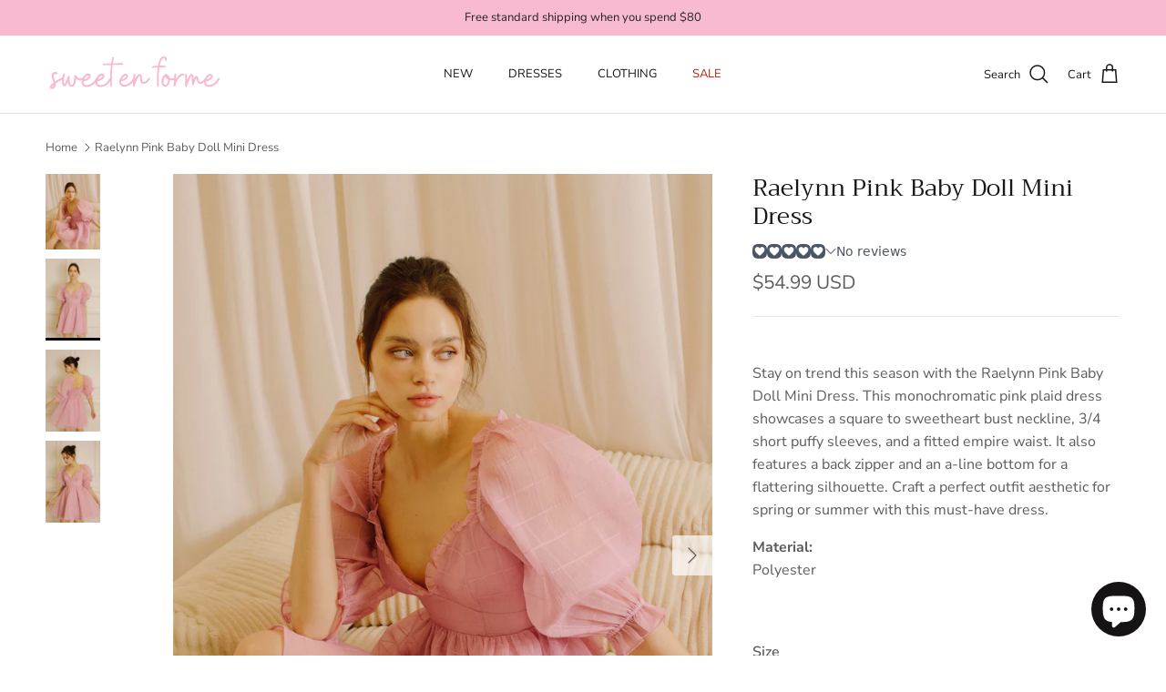

--- FILE ---
content_type: image/svg+xml
request_url: https://sweetenforme.com/cdn/shop/files/sef-logo-website.svg?v=1734723229&width=400
body_size: 5538
content:
<svg version="1.0" preserveAspectRatio="xMidYMid meet" height="70" viewBox="0 0 224.87999 52.499999" zoomAndPan="magnify" width="300" xmlns:xlink="http://www.w3.org/1999/xlink" xmlns="http://www.w3.org/2000/svg"><defs><g></g></defs><g fill-opacity="1" fill="#f8bad1"><g transform="translate(93.865686, 49.645063)"><g><path d="M 6.25 -7.90625 C 3.820312 -7.90625 2.101562 -8.488281 1.09375 -9.65625 C 0.0820312 -10.832031 -0.421875 -12.210938 -0.421875 -13.796875 C -0.421875 -15.265625 -0.0703125 -16.769531 0.625 -18.3125 C 1.320312 -19.851562 2.242188 -21.179688 3.390625 -22.296875 C 4.140625 -23.003906 4.859375 -23.503906 5.546875 -23.796875 C 6.242188 -24.097656 6.890625 -24.25 7.484375 -24.25 C 8.441406 -24.25 9.21875 -23.953125 9.8125 -23.359375 C 10.40625 -22.765625 10.703125 -22.035156 10.703125 -21.171875 C 10.703125 -20.140625 10.253906 -19.15625 9.359375 -18.21875 C 8.472656 -17.289062 7.363281 -16.519531 6.03125 -15.90625 C 4.707031 -15.289062 3.367188 -14.921875 2.015625 -14.796875 C 1.984375 -14.597656 1.957031 -14.421875 1.9375 -14.265625 C 1.914062 -14.109375 1.90625 -13.953125 1.90625 -13.796875 C 1.90625 -12.523438 2.3125 -11.617188 3.125 -11.078125 C 3.9375 -10.546875 4.894531 -10.28125 6 -10.28125 C 6.789062 -10.28125 7.582031 -10.390625 8.375 -10.609375 C 9.175781 -10.828125 9.910156 -11.113281 10.578125 -11.46875 C 11.765625 -12.144531 12.921875 -13.078125 14.046875 -14.265625 C 15.179688 -15.453125 16.265625 -16.921875 17.296875 -18.671875 C 17.535156 -19.023438 17.875 -19.203125 18.3125 -19.203125 C 18.550781 -19.203125 18.75 -19.144531 18.90625 -19.03125 C 19.300781 -18.863281 19.5 -18.523438 19.5 -18.015625 C 19.5 -17.816406 19.441406 -17.617188 19.328125 -17.421875 C 17.109375 -13.773438 14.859375 -11.273438 12.578125 -9.921875 C 10.296875 -8.578125 8.1875 -7.90625 6.25 -7.90625 Z M 2.859375 -17.359375 C 3.847656 -17.515625 4.765625 -17.832031 5.609375 -18.3125 C 6.460938 -18.789062 7.144531 -19.328125 7.65625 -19.921875 C 8.175781 -20.515625 8.378906 -21.03125 8.265625 -21.46875 C 8.222656 -21.738281 7.984375 -21.875 7.546875 -21.875 C 6.992188 -21.875 6.269531 -21.535156 5.375 -20.859375 C 4.488281 -20.191406 3.648438 -19.023438 2.859375 -17.359375 Z M 2.859375 -17.359375"></path></g></g></g><g fill-opacity="1" fill="#f8bad1"><g transform="translate(110.390903, 49.645063)"><g><path d="M 1.1875 -7.96875 C 0.832031 -7.96875 0.535156 -8.09375 0.296875 -8.34375 C 0.0546875 -8.601562 -0.0390625 -8.894531 0 -9.21875 C 0.0820312 -11.113281 0.226562 -13.347656 0.4375 -15.921875 C 0.65625 -18.503906 0.925781 -20.945312 1.25 -23.25 C 1.289062 -23.5625 1.4375 -23.828125 1.6875 -24.046875 C 1.945312 -24.265625 2.238281 -24.332031 2.5625 -24.25 C 2.875 -24.21875 3.140625 -24.0625 3.359375 -23.78125 C 3.578125 -23.5 3.644531 -23.203125 3.5625 -22.890625 C 3.445312 -22.054688 3.335938 -21.144531 3.234375 -20.15625 C 3.140625 -19.164062 3.03125 -18.09375 2.90625 -16.9375 C 3.707031 -18.800781 4.503906 -20.414062 5.296875 -21.78125 C 6.085938 -23.15625 7.097656 -23.84375 8.328125 -23.84375 C 8.960938 -23.84375 9.535156 -23.660156 10.046875 -23.296875 C 10.566406 -22.941406 10.960938 -22.429688 11.234375 -21.765625 C 11.429688 -21.285156 11.5625 -20.785156 11.625 -20.265625 C 11.6875 -19.753906 11.71875 -19.242188 11.71875 -18.734375 C 11.71875 -17.734375 11.722656 -16.816406 11.734375 -15.984375 C 11.753906 -15.160156 12.101562 -14.53125 12.78125 -14.09375 C 13.101562 -13.894531 13.460938 -13.796875 13.859375 -13.796875 C 14.566406 -13.796875 15.296875 -14.0625 16.046875 -14.59375 C 16.804688 -15.125 17.507812 -15.765625 18.15625 -16.515625 C 18.8125 -17.273438 19.316406 -17.972656 19.671875 -18.609375 C 19.835938 -19.003906 20.15625 -19.203125 20.625 -19.203125 C 20.90625 -19.203125 21.125 -19.144531 21.28125 -19.03125 C 21.675781 -18.863281 21.875 -18.523438 21.875 -18.015625 C 21.875 -17.816406 21.816406 -17.617188 21.703125 -17.421875 C 21.109375 -16.472656 20.394531 -15.53125 19.5625 -14.59375 C 18.726562 -13.664062 17.816406 -12.90625 16.828125 -12.3125 C 15.835938 -11.71875 14.804688 -11.421875 13.734375 -11.421875 C 12.898438 -11.421875 12.144531 -11.632812 11.46875 -12.0625 C 10.632812 -12.625 10.066406 -13.269531 9.765625 -14 C 9.472656 -14.726562 9.328125 -15.507812 9.328125 -16.34375 C 9.328125 -17.175781 9.328125 -17.953125 9.328125 -18.671875 C 9.328125 -19.503906 9.226562 -20.21875 9.03125 -20.8125 C 8.875 -21.207031 8.675781 -21.40625 8.4375 -21.40625 C 8 -21.40625 7.429688 -20.78125 6.734375 -19.53125 C 6.046875 -18.28125 5.316406 -16.679688 4.546875 -14.734375 C 3.773438 -12.796875 3.015625 -10.796875 2.265625 -8.734375 C 2.097656 -8.222656 1.738281 -7.96875 1.1875 -7.96875 Z M 1.1875 -7.96875"></path></g></g></g><g fill-opacity="1" fill="#f8bad1"><g transform="translate(140.385857, 41.998049)"><g><path d="M 2.0625 0 L 2 0 C 1.351562 0 0.992188 -0.34375 0.921875 -1.03125 C 0.847656 -2.289062 0.789062 -3.664062 0.75 -5.15625 C 0.71875 -6.65625 0.703125 -8.195312 0.703125 -9.78125 C 0.703125 -12.382812 0.765625 -14.984375 0.890625 -17.578125 C 1.015625 -20.171875 1.238281 -22.550781 1.5625 -24.71875 C 0.769531 -24.644531 0.015625 -24.578125 -0.703125 -24.515625 C -1.421875 -24.460938 -2.070312 -24.398438 -2.65625 -24.328125 C -2.976562 -24.296875 -3.289062 -24.253906 -3.59375 -24.203125 C -3.90625 -24.148438 -4.203125 -24.101562 -4.484375 -24.0625 C -5.097656 -24.0625 -5.457031 -24.351562 -5.5625 -24.9375 L -5.5625 -25.09375 C -5.5625 -25.707031 -5.257812 -26.066406 -4.65625 -26.171875 C -3.570312 -26.347656 -2.476562 -26.5 -1.375 -26.625 C -0.28125 -26.757812 0.828125 -26.84375 1.953125 -26.875 C 2.523438 -29.832031 3.222656 -32.1875 4.046875 -33.9375 C 4.878906 -35.6875 5.765625 -36.945312 6.703125 -37.71875 C 7.640625 -38.488281 8.539062 -38.875 9.40625 -38.875 C 10.488281 -38.875 11.390625 -38.394531 12.109375 -37.4375 C 12.828125 -36.488281 13.171875 -35.3125 13.140625 -33.90625 C 13.140625 -33.613281 13.019531 -33.359375 12.78125 -33.140625 C 12.550781 -32.929688 12.289062 -32.84375 12 -32.875 C 11.71875 -32.875 11.476562 -32.984375 11.28125 -33.203125 C 11.082031 -33.421875 10.984375 -33.675781 10.984375 -33.96875 C 11.015625 -34.789062 10.882812 -35.445312 10.59375 -35.9375 C 10.3125 -36.425781 9.9375 -36.671875 9.46875 -36.671875 C 8.675781 -36.671875 7.773438 -35.929688 6.765625 -34.453125 C 5.753906 -32.972656 4.882812 -30.484375 4.15625 -26.984375 C 5.238281 -26.984375 6.320312 -26.957031 7.40625 -26.90625 C 8.488281 -26.851562 9.570312 -26.753906 10.65625 -26.609375 C 11.300781 -26.535156 11.625 -26.175781 11.625 -25.53125 C 11.625 -25.195312 11.503906 -24.921875 11.265625 -24.703125 C 11.035156 -24.492188 10.757812 -24.40625 10.4375 -24.4375 C 8.238281 -24.726562 6.019531 -24.835938 3.78125 -24.765625 C 3.425781 -22.492188 3.179688 -20.015625 3.046875 -17.328125 C 2.921875 -14.640625 2.859375 -12.035156 2.859375 -9.515625 C 2.859375 -7.890625 2.875 -6.359375 2.90625 -4.921875 C 2.945312 -3.484375 3.003906 -2.222656 3.078125 -1.140625 L 3.078125 -1.03125 C 3.078125 -0.34375 2.738281 0 2.0625 0 Z M 2.0625 0"></path></g></g></g><g fill-opacity="1" fill="#f8bad1"><g transform="translate(146.676118, 49.90107)"><g><path d="M 9.453125 -11.125 C 8.109375 -8.976562 6.601562 -7.90625 4.9375 -7.90625 C 3.664062 -7.90625 2.546875 -8.5 1.578125 -9.6875 C 0.609375 -10.875 0.125 -12.476562 0.125 -14.5 C 0.125 -15.769531 0.320312 -17.019531 0.71875 -18.25 C 1.03125 -19.394531 1.503906 -20.441406 2.140625 -21.390625 C 2.773438 -22.347656 3.53125 -23.203125 4.40625 -23.953125 C 4.5625 -24.117188 4.816406 -24.203125 5.171875 -24.203125 C 5.453125 -24.203125 5.671875 -24.140625 5.828125 -24.015625 C 6.578125 -24.140625 7.28125 -23.921875 7.9375 -23.359375 C 8.59375 -22.804688 9.144531 -22.113281 9.59375 -21.28125 C 10.050781 -20.445312 10.359375 -19.675781 10.515625 -18.96875 C 10.878906 -18.882812 11.269531 -18.800781 11.6875 -18.71875 C 12.101562 -18.644531 12.546875 -18.609375 13.015625 -18.609375 C 14.242188 -18.609375 15.515625 -18.804688 16.828125 -19.203125 C 16.898438 -19.203125 16.945312 -19.210938 16.96875 -19.234375 C 16.988281 -19.253906 17.039062 -19.265625 17.125 -19.265625 C 17.675781 -19.265625 18.070312 -18.96875 18.3125 -18.375 L 18.3125 -18.140625 C 18.3125 -17.503906 18.015625 -17.085938 17.421875 -16.890625 C 15.753906 -16.453125 14.265625 -16.234375 12.953125 -16.234375 C 12.242188 -16.234375 11.550781 -16.289062 10.875 -16.40625 C 10.875 -15.5 10.742188 -14.585938 10.484375 -13.671875 C 10.234375 -12.765625 9.890625 -11.914062 9.453125 -11.125 Z M 7.375 -12.359375 C 7.6875 -12.921875 7.953125 -13.546875 8.171875 -14.234375 C 8.390625 -14.929688 8.5 -15.65625 8.5 -16.40625 C 8.5 -16.5625 8.488281 -16.695312 8.46875 -16.8125 C 8.445312 -16.9375 8.4375 -17.0625 8.4375 -17.1875 C 7.445312 -17.613281 6.632812 -18.15625 6 -18.8125 C 5.363281 -19.46875 4.910156 -20.132812 4.640625 -20.8125 C 3.878906 -19.851562 3.34375 -18.835938 3.03125 -17.765625 C 2.71875 -16.703125 2.5625 -15.695312 2.5625 -14.75 C 2.5625 -13.476562 2.773438 -12.40625 3.203125 -11.53125 C 3.640625 -10.65625 4.195312 -10.21875 4.875 -10.21875 C 5.664062 -10.21875 6.5 -10.929688 7.375 -12.359375 Z M 7.375 -12.359375"></path></g></g></g><g fill-opacity="1" fill="#f8bad1"><g transform="translate(162.309681, 49.90107)"><g><path d="M 1.1875 -8.390625 C 0.875 -8.421875 0.597656 -8.546875 0.359375 -8.765625 C 0.117188 -8.984375 0 -9.253906 0 -9.578125 C 0.0390625 -11.910156 0.171875 -14.222656 0.390625 -16.515625 C 0.609375 -18.816406 0.734375 -21.097656 0.765625 -23.359375 C 0.765625 -23.679688 0.882812 -23.957031 1.125 -24.1875 C 1.363281 -24.425781 1.644531 -24.546875 1.96875 -24.546875 C 2.28125 -24.546875 2.554688 -24.425781 2.796875 -24.1875 C 3.035156 -23.957031 3.15625 -23.679688 3.15625 -23.359375 C 3.15625 -22.453125 3.132812 -21.550781 3.09375 -20.65625 C 3.050781 -19.769531 2.988281 -18.890625 2.90625 -18.015625 C 3.507812 -18.960938 4.265625 -19.960938 5.171875 -21.015625 C 6.085938 -22.066406 7.085938 -22.945312 8.171875 -23.65625 C 9.265625 -24.375 10.363281 -24.734375 11.46875 -24.734375 C 11.59375 -24.734375 11.734375 -24.722656 11.890625 -24.703125 C 12.046875 -24.679688 12.222656 -24.648438 12.421875 -24.609375 C 12.742188 -24.535156 12.992188 -24.359375 13.171875 -24.078125 C 13.347656 -23.796875 13.394531 -23.5 13.3125 -23.1875 C 13.238281 -22.875 13.070312 -22.625 12.8125 -22.4375 C 12.550781 -22.257812 12.265625 -22.210938 11.953125 -22.296875 C 11.203125 -22.453125 10.300781 -22.171875 9.25 -21.453125 C 8.195312 -20.742188 7.15625 -19.753906 6.125 -18.484375 C 5.09375 -17.222656 4.226562 -15.804688 3.53125 -14.234375 C 2.84375 -12.671875 2.457031 -11.097656 2.375 -9.515625 C 2.375 -9.191406 2.253906 -8.921875 2.015625 -8.703125 C 1.785156 -8.492188 1.507812 -8.390625 1.1875 -8.390625 Z M 1.1875 -8.390625"></path></g></g></g><g fill-opacity="1" fill="#f8bad1"><g transform="translate(176.041066, 49.90107)"><g><path d="M 1.84375 -7.84375 C 1.53125 -7.84375 1.253906 -7.960938 1.015625 -8.203125 C 0.773438 -8.441406 0.65625 -8.71875 0.65625 -9.03125 L 0.65625 -23.25 C 0.65625 -23.5625 0.773438 -23.835938 1.015625 -24.078125 C 1.253906 -24.316406 1.53125 -24.4375 1.84375 -24.4375 C 2.15625 -24.4375 2.429688 -24.316406 2.671875 -24.078125 C 2.910156 -23.835938 3.03125 -23.5625 3.03125 -23.25 L 3.03125 -16.171875 C 3.945312 -18.273438 5 -20.316406 6.1875 -22.296875 C 6.625 -23.085938 7.078125 -23.609375 7.546875 -23.859375 C 8.023438 -24.117188 8.460938 -24.25 8.859375 -24.25 C 8.972656 -24.25 9.085938 -24.238281 9.203125 -24.21875 C 9.328125 -24.207031 9.453125 -24.179688 9.578125 -24.140625 C 10.523438 -23.898438 11.078125 -23.273438 11.234375 -22.265625 C 11.390625 -21.253906 11.507812 -19.859375 11.59375 -18.078125 C 12.5 -20.296875 13.46875 -21.523438 14.5 -21.765625 C 14.539062 -21.796875 14.679688 -21.8125 14.921875 -21.8125 C 15.359375 -21.8125 15.71875 -21.695312 16 -21.46875 C 16.46875 -21.144531 16.8125 -20.609375 17.03125 -19.859375 C 17.25 -19.109375 17.445312 -18.304688 17.625 -17.453125 C 17.800781 -16.597656 18.046875 -15.84375 18.359375 -15.1875 C 18.679688 -14.53125 19.203125 -14.144531 19.921875 -14.03125 C 20.316406 -13.945312 20.976562 -14.160156 21.90625 -14.671875 C 22.84375 -15.191406 24.140625 -16.523438 25.796875 -18.671875 C 26.035156 -18.984375 26.351562 -19.140625 26.75 -19.140625 C 27.03125 -19.140625 27.269531 -19.039062 27.46875 -18.84375 C 27.78125 -18.601562 27.9375 -18.285156 27.9375 -17.890625 C 27.9375 -17.578125 27.859375 -17.34375 27.703125 -17.1875 C 27.066406 -16.425781 26.34375 -15.617188 25.53125 -14.765625 C 24.71875 -13.921875 23.851562 -13.191406 22.9375 -12.578125 C 22.03125 -11.960938 21.101562 -11.65625 20.15625 -11.65625 C 20.03125 -11.65625 19.914062 -11.664062 19.8125 -11.6875 C 19.71875 -11.707031 19.632812 -11.71875 19.5625 -11.71875 C 18.570312 -11.875 17.785156 -12.269531 17.203125 -12.90625 C 16.628906 -13.539062 16.191406 -14.265625 15.890625 -15.078125 C 15.597656 -15.890625 15.375 -16.671875 15.21875 -17.421875 C 15.0625 -18.171875 14.921875 -18.742188 14.796875 -19.140625 C 14.398438 -18.585938 13.984375 -17.734375 13.546875 -16.578125 C 13.117188 -15.429688 12.742188 -14.300781 12.421875 -13.1875 C 12.109375 -12.082031 11.890625 -11.234375 11.765625 -10.640625 C 11.566406 -9.960938 11.148438 -9.644531 10.515625 -9.6875 C 9.847656 -9.6875 9.472656 -10.066406 9.390625 -10.828125 C 9.273438 -14.191406 9.207031 -16.753906 9.1875 -18.515625 C 9.164062 -20.285156 9.054688 -21.40625 8.859375 -21.875 C 8.660156 -21.757812 8.3125 -21.304688 7.8125 -20.515625 C 7.320312 -19.722656 6.78125 -18.703125 6.1875 -17.453125 C 5.59375 -16.203125 5.003906 -14.820312 4.421875 -13.3125 C 3.847656 -11.8125 3.363281 -10.285156 2.96875 -8.734375 C 2.851562 -8.140625 2.476562 -7.84375 1.84375 -7.84375 Z M 1.84375 -7.84375"></path></g></g></g><g fill-opacity="1" fill="#f8bad1"><g transform="translate(201.066657, 49.90107)"><g><path d="M 6.25 -7.90625 C 3.820312 -7.90625 2.101562 -8.488281 1.09375 -9.65625 C 0.0820312 -10.832031 -0.421875 -12.210938 -0.421875 -13.796875 C -0.421875 -15.265625 -0.0703125 -16.769531 0.625 -18.3125 C 1.320312 -19.851562 2.242188 -21.179688 3.390625 -22.296875 C 4.140625 -23.003906 4.859375 -23.503906 5.546875 -23.796875 C 6.242188 -24.097656 6.890625 -24.25 7.484375 -24.25 C 8.441406 -24.25 9.21875 -23.953125 9.8125 -23.359375 C 10.40625 -22.765625 10.703125 -22.035156 10.703125 -21.171875 C 10.703125 -20.140625 10.253906 -19.15625 9.359375 -18.21875 C 8.472656 -17.289062 7.363281 -16.519531 6.03125 -15.90625 C 4.707031 -15.289062 3.367188 -14.921875 2.015625 -14.796875 C 1.984375 -14.597656 1.957031 -14.421875 1.9375 -14.265625 C 1.914062 -14.109375 1.90625 -13.953125 1.90625 -13.796875 C 1.90625 -12.523438 2.3125 -11.617188 3.125 -11.078125 C 3.9375 -10.546875 4.894531 -10.28125 6 -10.28125 C 6.789062 -10.28125 7.582031 -10.390625 8.375 -10.609375 C 9.175781 -10.828125 9.910156 -11.113281 10.578125 -11.46875 C 11.765625 -12.144531 12.921875 -13.078125 14.046875 -14.265625 C 15.179688 -15.453125 16.265625 -16.921875 17.296875 -18.671875 C 17.535156 -19.023438 17.875 -19.203125 18.3125 -19.203125 C 18.550781 -19.203125 18.75 -19.144531 18.90625 -19.03125 C 19.300781 -18.863281 19.5 -18.523438 19.5 -18.015625 C 19.5 -17.816406 19.441406 -17.617188 19.328125 -17.421875 C 17.109375 -13.773438 14.859375 -11.273438 12.578125 -9.921875 C 10.296875 -8.578125 8.1875 -7.90625 6.25 -7.90625 Z M 2.859375 -17.359375 C 3.847656 -17.515625 4.765625 -17.832031 5.609375 -18.3125 C 6.460938 -18.789062 7.144531 -19.328125 7.65625 -19.921875 C 8.175781 -20.515625 8.378906 -21.03125 8.265625 -21.46875 C 8.222656 -21.738281 7.984375 -21.875 7.546875 -21.875 C 6.992188 -21.875 6.269531 -21.535156 5.375 -20.859375 C 4.488281 -20.191406 3.648438 -19.023438 2.859375 -17.359375 Z M 2.859375 -17.359375"></path></g></g></g><g fill-opacity="1" fill="#f8bad1"><g transform="translate(7.203558, 50.506722)"><g><path d="M -1.6875 -9.296875 C -1.476562 -9.878906 -1.070312 -10.457031 -0.46875 -11.03125 C 0.132812 -11.613281 1.226562 -12.507812 2.8125 -13.71875 C 2.519531 -15.132812 2.132812 -16.378906 1.65625 -17.453125 C 1.175781 -18.535156 0.8125 -19.785156 0.5625 -21.203125 C 0.519531 -21.453125 0.488281 -21.679688 0.46875 -21.890625 C 0.445312 -22.097656 0.4375 -22.304688 0.4375 -22.515625 C 0.4375 -24.085938 0.851562 -25.300781 1.6875 -26.15625 C 2.519531 -27.007812 3.515625 -27.4375 4.671875 -27.4375 C 5.585938 -27.4375 6.484375 -27.1875 7.359375 -26.6875 C 7.816406 -26.476562 8.046875 -26.125 8.046875 -25.625 C 8.046875 -25.414062 7.984375 -25.207031 7.859375 -25 C 7.566406 -24.582031 7.191406 -24.375 6.734375 -24.375 C 6.691406 -24.375 6.617188 -24.382812 6.515625 -24.40625 C 6.410156 -24.425781 6.296875 -24.457031 6.171875 -24.5 C 5.628906 -24.789062 5.128906 -24.9375 4.671875 -24.9375 C 4.335938 -24.9375 4.066406 -24.851562 3.859375 -24.6875 C 3.648438 -24.519531 3.507812 -24.394531 3.4375 -24.3125 C 3.101562 -23.988281 2.9375 -23.453125 2.9375 -22.703125 C 2.9375 -21.617188 3.203125 -20.367188 3.734375 -18.953125 C 4.273438 -17.546875 4.671875 -16.34375 4.921875 -15.34375 C 6.335938 -16.34375 7.78125 -17.253906 9.25 -18.078125 C 10.726562 -18.910156 12.320312 -19.617188 14.03125 -20.203125 C 14.070312 -20.242188 14.21875 -20.265625 14.46875 -20.265625 C 15.007812 -20.265625 15.382812 -19.992188 15.59375 -19.453125 C 15.632812 -19.410156 15.65625 -19.265625 15.65625 -19.015625 C 15.65625 -18.429688 15.363281 -18.035156 14.78125 -17.828125 C 13.03125 -17.253906 11.394531 -16.519531 9.875 -15.625 C 8.363281 -14.726562 6.878906 -13.738281 5.421875 -12.65625 C 5.460938 -12.53125 5.484375 -12.34375 5.484375 -12.09375 L 5.484375 -11.59375 C 5.484375 -9.519531 5.003906 -8.046875 4.046875 -7.171875 C 3.097656 -6.296875 2.101562 -5.859375 1.0625 -5.859375 C 0.269531 -5.859375 -0.414062 -6.078125 -1 -6.515625 C -1.582031 -6.953125 -1.875 -7.566406 -1.875 -8.359375 C -1.875 -8.691406 -1.8125 -9.003906 -1.6875 -9.296875 Z M 0.625 -8.421875 C 0.832031 -8.253906 1.226562 -8.296875 1.8125 -8.546875 C 2.394531 -8.796875 2.769531 -9.5 2.9375 -10.65625 C 1.5625 -9.5 0.789062 -8.753906 0.625 -8.421875 Z M 0.625 -8.421875"></path></g></g></g><g fill-opacity="1" fill="#f8bad1"><g transform="translate(20.175014, 50.506722)"><g><path d="M 12.71875 -8.546875 C 11.144531 -8.546875 10.023438 -9.175781 9.359375 -10.4375 C 8.691406 -11.707031 8.234375 -13.132812 7.984375 -14.71875 C 7.734375 -14.09375 7.390625 -13.34375 6.953125 -12.46875 C 6.515625 -11.59375 6.015625 -10.832031 5.453125 -10.1875 C 4.890625 -9.550781 4.253906 -9.234375 3.546875 -9.234375 C 2.429688 -9.234375 1.65625 -9.914062 1.21875 -11.28125 C 0.78125 -12.65625 0.5625 -14.21875 0.5625 -15.96875 C 0.5625 -17.539062 0.6875 -19.128906 0.9375 -20.734375 C 1.1875 -22.335938 1.476562 -23.632812 1.8125 -24.625 C 1.894531 -24.957031 2.09375 -25.195312 2.40625 -25.34375 C 2.71875 -25.488281 3.039062 -25.519531 3.375 -25.4375 C 4.070312 -25.144531 4.335938 -24.609375 4.171875 -23.828125 C 3.835938 -22.867188 3.566406 -21.660156 3.359375 -20.203125 C 3.160156 -18.742188 3.0625 -17.3125 3.0625 -15.90625 C 3.0625 -15.113281 3.101562 -14.375 3.1875 -13.6875 C 3.269531 -13 3.410156 -12.425781 3.609375 -11.96875 C 4.148438 -12.550781 4.703125 -13.476562 5.265625 -14.75 C 5.828125 -16.019531 6.347656 -17.304688 6.828125 -18.609375 C 7.304688 -19.921875 7.671875 -20.929688 7.921875 -21.640625 C 8.085938 -22.179688 8.484375 -22.453125 9.109375 -22.453125 C 9.484375 -22.453125 9.789062 -22.316406 10.03125 -22.046875 C 10.28125 -21.773438 10.390625 -21.472656 10.359375 -21.140625 C 10.359375 -20.804688 10.347656 -20.410156 10.328125 -19.953125 C 10.304688 -19.492188 10.296875 -18.992188 10.296875 -18.453125 C 10.296875 -17.421875 10.351562 -16.320312 10.46875 -15.15625 C 10.59375 -13.988281 10.832031 -13.007812 11.1875 -12.21875 C 11.539062 -11.425781 12.070312 -11.03125 12.78125 -11.03125 C 13.488281 -11.03125 14.0625 -11.425781 14.5 -12.21875 C 14.9375 -13.007812 15.269531 -13.976562 15.5 -15.125 C 15.726562 -16.269531 15.882812 -17.390625 15.96875 -18.484375 C 16.050781 -19.585938 16.09375 -20.453125 16.09375 -21.078125 L 16.09375 -21.890625 C 16.175781 -22.722656 16.507812 -23.222656 17.09375 -23.390625 C 17.132812 -23.429688 17.273438 -23.453125 17.515625 -23.453125 C 17.929688 -23.453125 18.328125 -23.242188 18.703125 -22.828125 C 19.035156 -22.410156 19.398438 -21.898438 19.796875 -21.296875 C 20.191406 -20.691406 20.679688 -20.160156 21.265625 -19.703125 C 21.847656 -19.242188 22.535156 -19.015625 23.328125 -19.015625 C 24.234375 -19.015625 25.207031 -19.347656 26.25 -20.015625 C 26.457031 -20.140625 26.6875 -20.203125 26.9375 -20.203125 C 27.394531 -20.203125 27.75 -19.992188 28 -19.578125 C 28.125 -19.410156 28.1875 -19.203125 28.1875 -18.953125 C 28.1875 -18.410156 27.976562 -18.054688 27.5625 -17.890625 C 26.144531 -16.984375 24.734375 -16.53125 23.328125 -16.53125 C 22.410156 -16.53125 21.554688 -16.734375 20.765625 -17.140625 C 19.972656 -17.554688 19.222656 -18.140625 18.515625 -18.890625 C 18.472656 -17.847656 18.347656 -16.722656 18.140625 -15.515625 C 17.929688 -14.316406 17.609375 -13.1875 17.171875 -12.125 C 16.742188 -11.0625 16.164062 -10.195312 15.4375 -9.53125 C 14.707031 -8.875 13.800781 -8.546875 12.71875 -8.546875 Z M 12.71875 -8.546875"></path></g></g></g><g fill-opacity="1" fill="#f8bad1"><g transform="translate(45.993196, 50.506722)"><g><path d="M 6.546875 -8.296875 C 4.015625 -8.296875 2.21875 -8.90625 1.15625 -10.125 C 0.09375 -11.351562 -0.4375 -12.800781 -0.4375 -14.46875 C -0.4375 -16.007812 -0.0703125 -17.585938 0.65625 -19.203125 C 1.382812 -20.828125 2.347656 -22.222656 3.546875 -23.390625 C 4.335938 -24.128906 5.097656 -24.65625 5.828125 -24.96875 C 6.554688 -25.28125 7.234375 -25.4375 7.859375 -25.4375 C 8.859375 -25.4375 9.664062 -25.125 10.28125 -24.5 C 10.90625 -23.882812 11.21875 -23.117188 11.21875 -22.203125 C 11.21875 -21.117188 10.75 -20.085938 9.8125 -19.109375 C 8.882812 -18.128906 7.722656 -17.316406 6.328125 -16.671875 C 4.929688 -16.035156 3.53125 -15.65625 2.125 -15.53125 C 2.082031 -15.320312 2.050781 -15.132812 2.03125 -14.96875 C 2.007812 -14.800781 2 -14.632812 2 -14.46875 C 2 -13.132812 2.421875 -12.1875 3.265625 -11.625 C 4.117188 -11.0625 5.128906 -10.78125 6.296875 -10.78125 C 7.128906 -10.78125 7.960938 -10.894531 8.796875 -11.125 C 9.628906 -11.351562 10.394531 -11.65625 11.09375 -12.03125 C 12.34375 -12.738281 13.5625 -13.71875 14.75 -14.96875 C 15.9375 -16.21875 17.066406 -17.753906 18.140625 -19.578125 C 18.390625 -19.953125 18.742188 -20.140625 19.203125 -20.140625 C 19.453125 -20.140625 19.660156 -20.078125 19.828125 -19.953125 C 20.242188 -19.785156 20.453125 -19.429688 20.453125 -18.890625 C 20.453125 -18.679688 20.390625 -18.472656 20.265625 -18.265625 C 17.941406 -14.441406 15.582031 -11.820312 13.1875 -10.40625 C 10.800781 -9 8.585938 -8.296875 6.546875 -8.296875 Z M 3 -18.203125 C 4.03125 -18.367188 4.992188 -18.703125 5.890625 -19.203125 C 6.785156 -19.703125 7.503906 -20.265625 8.046875 -20.890625 C 8.585938 -21.515625 8.796875 -22.054688 8.671875 -22.515625 C 8.628906 -22.804688 8.378906 -22.953125 7.921875 -22.953125 C 7.335938 -22.953125 6.578125 -22.597656 5.640625 -21.890625 C 4.703125 -21.179688 3.820312 -19.953125 3 -18.203125 Z M 3 -18.203125"></path></g></g></g><g fill-opacity="1" fill="#f8bad1"><g transform="translate(63.330048, 50.506722)"><g><path d="M 6.546875 -8.296875 C 4.015625 -8.296875 2.21875 -8.90625 1.15625 -10.125 C 0.09375 -11.351562 -0.4375 -12.800781 -0.4375 -14.46875 C -0.4375 -16.007812 -0.0703125 -17.585938 0.65625 -19.203125 C 1.382812 -20.828125 2.347656 -22.222656 3.546875 -23.390625 C 4.335938 -24.128906 5.097656 -24.65625 5.828125 -24.96875 C 6.554688 -25.28125 7.234375 -25.4375 7.859375 -25.4375 C 8.859375 -25.4375 9.664062 -25.125 10.28125 -24.5 C 10.90625 -23.882812 11.21875 -23.117188 11.21875 -22.203125 C 11.21875 -21.117188 10.75 -20.085938 9.8125 -19.109375 C 8.882812 -18.128906 7.722656 -17.316406 6.328125 -16.671875 C 4.929688 -16.035156 3.53125 -15.65625 2.125 -15.53125 C 2.082031 -15.320312 2.050781 -15.132812 2.03125 -14.96875 C 2.007812 -14.800781 2 -14.632812 2 -14.46875 C 2 -13.132812 2.421875 -12.1875 3.265625 -11.625 C 4.117188 -11.0625 5.128906 -10.78125 6.296875 -10.78125 C 7.128906 -10.78125 7.960938 -10.894531 8.796875 -11.125 C 9.628906 -11.351562 10.394531 -11.65625 11.09375 -12.03125 C 12.34375 -12.738281 13.5625 -13.71875 14.75 -14.96875 C 15.9375 -16.21875 17.066406 -17.753906 18.140625 -19.578125 C 18.390625 -19.953125 18.742188 -20.140625 19.203125 -20.140625 C 19.453125 -20.140625 19.660156 -20.078125 19.828125 -19.953125 C 20.242188 -19.785156 20.453125 -19.429688 20.453125 -18.890625 C 20.453125 -18.679688 20.390625 -18.472656 20.265625 -18.265625 C 17.941406 -14.441406 15.582031 -11.820312 13.1875 -10.40625 C 10.800781 -9 8.585938 -8.296875 6.546875 -8.296875 Z M 3 -18.203125 C 4.03125 -18.367188 4.992188 -18.703125 5.890625 -19.203125 C 6.785156 -19.703125 7.503906 -20.265625 8.046875 -20.890625 C 8.585938 -21.515625 8.796875 -22.054688 8.671875 -22.515625 C 8.628906 -22.804688 8.378906 -22.953125 7.921875 -22.953125 C 7.335938 -22.953125 6.578125 -22.597656 5.640625 -21.890625 C 4.703125 -21.179688 3.820312 -19.953125 3 -18.203125 Z M 3 -18.203125"></path></g></g></g><g fill-opacity="1" fill="#f8bad1"><g transform="translate(80.91646, 48.732136)"><g><path d="M 2.109375 -6.765625 L 2.0625 -6.765625 C 1.78125 -6.765625 1.53125 -6.859375 1.3125 -7.046875 C 1.101562 -7.242188 1 -7.484375 1 -7.765625 C 0.9375 -9.253906 0.882812 -10.691406 0.84375 -12.078125 C 0.8125 -13.472656 0.796875 -14.859375 0.796875 -16.234375 C 0.796875 -22.546875 1.164062 -28.609375 1.90625 -34.421875 L -7.40625 -34.15625 C -7.6875 -34.15625 -7.929688 -34.257812 -8.140625 -34.46875 C -8.347656 -34.6875 -8.453125 -34.9375 -8.453125 -35.21875 L -8.453125 -35.328125 C -8.453125 -35.953125 -8.117188 -36.265625 -7.453125 -36.265625 L 2.21875 -36.59375 C 2.601562 -39.09375 3.023438 -41.523438 3.484375 -43.890625 C 3.628906 -44.453125 3.984375 -44.734375 4.546875 -44.734375 C 4.898438 -44.734375 5.171875 -44.597656 5.359375 -44.328125 C 5.554688 -44.066406 5.617188 -43.78125 5.546875 -43.46875 C 5.335938 -42.332031 5.125 -41.191406 4.90625 -40.046875 C 4.695312 -38.898438 4.503906 -37.75 4.328125 -36.59375 L 16.34375 -36.90625 C 16.65625 -36.90625 16.914062 -36.796875 17.125 -36.578125 C 17.34375 -36.367188 17.453125 -36.125 17.453125 -35.84375 C 17.453125 -35.5625 17.34375 -35.316406 17.125 -35.109375 C 16.914062 -34.898438 16.671875 -34.796875 16.390625 -34.796875 L 4.078125 -34.46875 C 3.679688 -31.539062 3.382812 -28.570312 3.1875 -25.5625 C 3 -22.550781 2.90625 -19.441406 2.90625 -16.234375 C 2.90625 -14.890625 2.921875 -13.519531 2.953125 -12.125 C 2.992188 -10.738281 3.050781 -9.320312 3.125 -7.875 C 3.125 -7.59375 3.023438 -7.335938 2.828125 -7.109375 C 2.628906 -6.878906 2.390625 -6.765625 2.109375 -6.765625 Z M 2.109375 -6.765625"></path></g></g></g></svg>